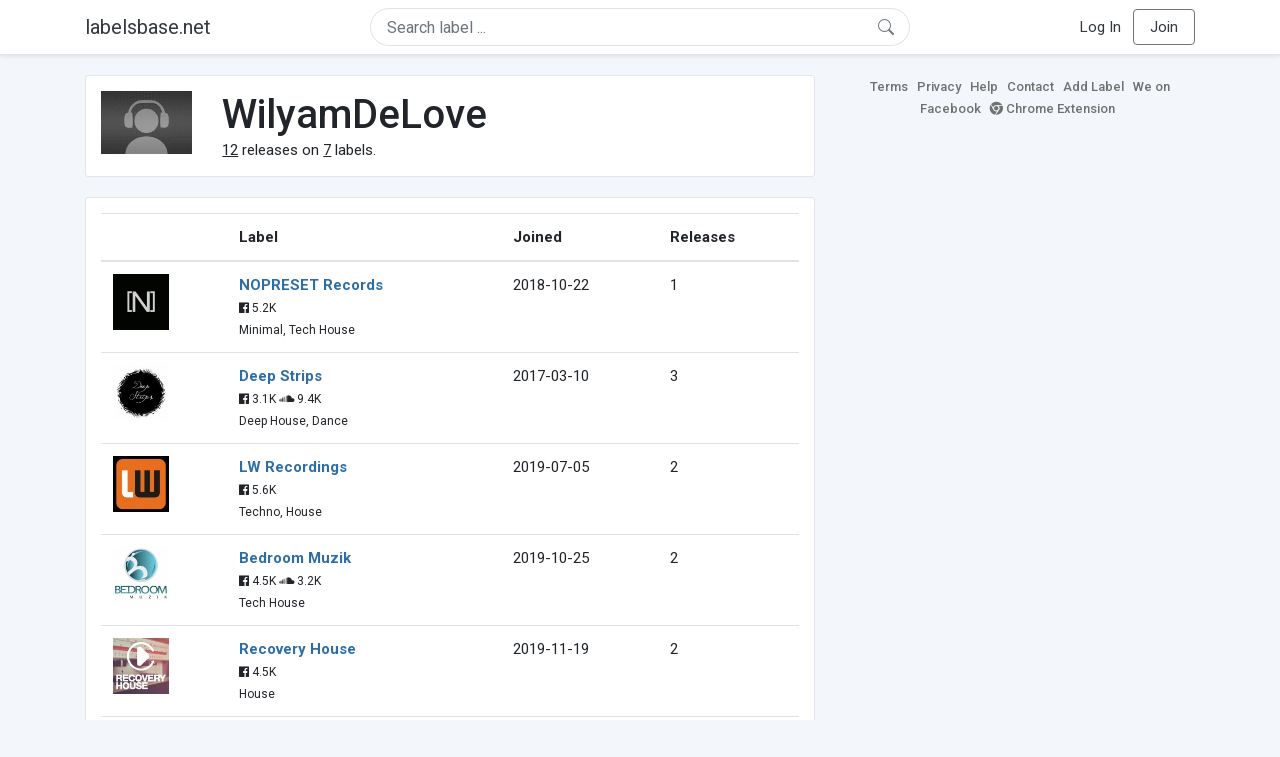

--- FILE ---
content_type: text/html; charset=UTF-8
request_url: https://labelsbase.net/artist/147464
body_size: 4433
content:
<!DOCTYPE html>
<html lang="en">
<head>
    <title>WilyamDeLove</title>

    <meta http-equiv="Content-Type" content="text/html;charset=UTF-8">
    <meta name="viewport" content="width=device-width, initial-scale=1.0">
    <meta name="csrf-token" content="tq9n5vq1PATfgo5dJyEnJQm8uuhSjqRogJly9FzD">

    
    <link rel="stylesheet" href="https://stackpath.bootstrapcdn.com/bootstrap/4.5.0/css/bootstrap.min.css"
          integrity="sha384-9aIt2nRpC12Uk9gS9baDl411NQApFmC26EwAOH8WgZl5MYYxFfc+NcPb1dKGj7Sk" crossorigin="anonymous">
    <link rel="stylesheet" href="https://maxcdn.bootstrapcdn.com/font-awesome/4.7.0/css/font-awesome.min.css">
    <link rel="stylesheet"
          href="https://fonts.googleapis.com/css?family=Roboto:300,400,500,700&subset=cyrillic&display=swap">
    <link rel="stylesheet" href="/css/style.css?v=1602005775"/>

    <link rel="icon" type="image/png" href="/favicon-16.png" sizes="16x16">
    <link rel="icon" type="image/png" href="/favicon-32.png" sizes="32x32">
    <link rel="icon" type="image/png" href="/favicon-96.png" sizes="96x96">

    <style>[wire\:loading] {display: none;}[wire\:offline] {display: none;}[wire\:dirty]:not(textarea):not(input):not(select) {display: none;}</style>

    </head>
<body>

<div class="side_menu">
    <div class="close_menu pointer" onclick="$('.side_menu').toggleClass('side_menu_toggle')">×</div>

            <a href="https://labelsbase.net/login"><i class="fa fa-sign-in fa-fw"></i> Log In</a>
        <a href="https://labelsbase.net/join"><i class="fa fa-user-plus fa-fw"></i> Join</a>
    </div>

<div class="bg-white border-bottom shadow-sm p-2 fixed-top">
    <div class="container">
        <div class="row row-fluid">
            <div class="col-lg-3 col-2 my-auto" id="nav-brand">
                <a class="navbar-brand p-0 text-dark d-none d-lg-inline-block" href="/">
                    labelsbase.net
                </a>
                <a class="text-dark d-inline-block d-lg-none" href="/">
                    <i class="fa fa-home" style="font-size: 23px;"></i>
                </a>
            </div>
            <div class="col-lg-6 col-md-8 col-8 my-auto" id="nav-search">
                                    <div wire:initial-data="{&quot;id&quot;:&quot;AyLX30w6WKs44r6mwNrE&quot;,&quot;name&quot;:&quot;search-dropdown&quot;,&quot;redirectTo&quot;:false,&quot;locale&quot;:&quot;en&quot;,&quot;events&quot;:[],&quot;eventQueue&quot;:[],&quot;dispatchQueue&quot;:[],&quot;data&quot;:{&quot;q&quot;:null},&quot;children&quot;:[],&quot;checksum&quot;:&quot;dd52df717a341c37434885c2f8651ce033552df369003ea8ae4a9c0bfd375f40&quot;}" wire:id="AyLX30w6WKs44r6mwNrE" class="position-relative">
    <form method="get" action="https://labelsbase.net">
        <div class="position-absolute"
             style="right: 1rem; top: 50%; width: 16px; height: 16px; transform: translateY(-50%);">

            <div class="">
                <div wire:loading.remove>
                    <svg width="16px" height="16px" style="vertical-align: baseline; fill: #6c757d;" viewBox="0 0 16 16"
                         xmlns="http://www.w3.org/2000/svg">
                        <path fill-rule="evenodd"
                              d="M10.442 10.442a1 1 0 0 1 1.415 0l3.85 3.85a1 1 0 0 1-1.414 1.415l-3.85-3.85a1 1 0 0 1 0-1.415z"/>
                        <path fill-rule="evenodd"
                              d="M6.5 12a5.5 5.5 0 1 0 0-11 5.5 5.5 0 0 0 0 11zM13 6.5a6.5 6.5 0 1 1-13 0 6.5 6.5 0 0 1 13 0z"/>
                    </svg>
                </div>
            </div>

            <div wire:loading>
                <div class="spinner-grow text-light" role="status"
                     style="vertical-align: unset; width: 16px; height: 16px;">
                </div>
            </div>

                    </div>

        <input class="form-control border px-3 rounded-pill "
               type="text"
               name="q"
               wire:model="q"
               value=""
               id="q"
               placeholder="Search label ..."
               autocomplete="off">

                                </form>
</div>                            </div>
            <div class="col-lg-3 col-2 my-auto text-right" id="nav-menu">
                <div class="text-dark d-inline-block d-lg-none bars-button pointer">☰</div>
                <div class="d-none d-lg-inline-block">
                                            <a class="text-dark" href="https://labelsbase.net/login">Log In</a>
                        <a class="text-dark ml-2 p-2 px-3 border border-secondary rounded" href="https://labelsbase.net/join">Join</a>
                                    </div>
            </div>
        </div>
    </div>
</div>

<div class="container">
        <div class="row row-fluid">
        <div class="col-md-8">
            <div class="block-content">
                <div class="row">
                    <div class="col-lg-2 col-md-2 col-sm-2 col-xs-3">
                        <img style="width: 100%;" src="https://geo-media.beatport.com/image_size/165x165/0dc61986-bccf-49d4-8fad-6b147ea8f327.jpg" alt="WilyamDeLove">
                    </div>
                    <div class="col-lg-10 col-md-10 col-sm-10 col-xs-9">
                        <h1>WilyamDeLove</h1>
                        <br>

                        <div>
                            <u>12</u> releases on <u>7</u> labels.
                        </div>
                    </div>
                </div>
            </div>

            <div class="block-content">
                <table class="table" style="margin-bottom: 0;">
                    <thead>
                    <tr>
                        <th></th>
                        <th>Label</th>
                        <th>Joined</th>
                        <th>Releases</th>
                    </tr>
                    </thead>
                    <tbody>
                                            <tr>
                            <td>
                                <img src="https://d1fuks2cnuq5t9.cloudfront.net/i/110x110/GFLjQ5knmsGtnIi1s30oyc45ZPqAH8J3B17Nikfj.jpg" alt="NOPRESET Records" title="NOPRESET Records" width="56" height="56">
                            </td>
                            <td>
                                <b><a href="https://labelsbase.net/nopreset-records">NOPRESET Records</a></b>
                                                                <br>

                                                                    <small>
                                                                                    <i class="fa fa-facebook-official"></i> 5.2K
                                        
                                                                            </small>
                                    <br>
                                                                <small>Minimal, Tech House</small>
                            </td>
                            <td>2018-10-22</td>
                            <td>1</td>
                        </tr>
                                            <tr>
                            <td>
                                <img src="https://d1fuks2cnuq5t9.cloudfront.net/i/110x110/iSTBzWsMVYgUtDoURFyPTIEB4HutZIz0x6hDPiJr.jpg" alt="Deep Strips" title="Deep Strips" width="56" height="56">
                            </td>
                            <td>
                                <b><a href="https://labelsbase.net/deep-strips">Deep Strips</a></b>
                                                                <br>

                                                                    <small>
                                                                                    <i class="fa fa-facebook-official"></i> 3.1K
                                        
                                                                                    <i class="fa fa-soundcloud"></i> 9.4K
                                                                            </small>
                                    <br>
                                                                <small>Deep House, Dance</small>
                            </td>
                            <td>2017-03-10</td>
                            <td>3</td>
                        </tr>
                                            <tr>
                            <td>
                                <img src="https://d1fuks2cnuq5t9.cloudfront.net/i/110x110/I4sP95Q7wy0vhagmUgFRlSHHpy4Pn1na1EUuVN2g.jpg" alt="LW Recordings" title="LW Recordings" width="56" height="56">
                            </td>
                            <td>
                                <b><a href="https://labelsbase.net/lw-recordings">LW Recordings</a></b>
                                                                <br>

                                                                    <small>
                                                                                    <i class="fa fa-facebook-official"></i> 5.6K
                                        
                                                                            </small>
                                    <br>
                                                                <small>Techno, House</small>
                            </td>
                            <td>2019-07-05</td>
                            <td>2</td>
                        </tr>
                                            <tr>
                            <td>
                                <img src="https://d1fuks2cnuq5t9.cloudfront.net/i/110x110/OygOixSn4JuL3KaQhgWfctYjxSrAlhfPFNVDw1o0.jpg" alt="Bedroom Muzik" title="Bedroom Muzik" width="56" height="56">
                            </td>
                            <td>
                                <b><a href="https://labelsbase.net/bedroom-muzik">Bedroom Muzik</a></b>
                                                                <br>

                                                                    <small>
                                                                                    <i class="fa fa-facebook-official"></i> 4.5K
                                        
                                                                                    <i class="fa fa-soundcloud"></i> 3.2K
                                                                            </small>
                                    <br>
                                                                <small>Tech House</small>
                            </td>
                            <td>2019-10-25</td>
                            <td>2</td>
                        </tr>
                                            <tr>
                            <td>
                                <img src="https://d1fuks2cnuq5t9.cloudfront.net/i/110x110/aGUdKshdZ5jHSMJ0K1Q7dZ1bpXzSjGZ8AVG2bdlX.jpg" alt="Recovery House" title="Recovery House" width="56" height="56">
                            </td>
                            <td>
                                <b><a href="https://labelsbase.net/recovery-house">Recovery House</a></b>
                                                                <br>

                                                                    <small>
                                                                                    <i class="fa fa-facebook-official"></i> 4.5K
                                        
                                                                            </small>
                                    <br>
                                                                <small>House</small>
                            </td>
                            <td>2019-11-19</td>
                            <td>2</td>
                        </tr>
                                            <tr>
                            <td>
                                <img src="https://d1fuks2cnuq5t9.cloudfront.net/i/110x110/CIRQDoajWRO5fIPN4zf09ZUOwMkUapphJfmHZbRU.jpg" alt="Hey, Location! 2.0" title="Hey, Location! 2.0" width="56" height="56">
                            </td>
                            <td>
                                <b><a href="https://labelsbase.net/heylocation">Hey, Location! 2.0</a></b>
                                                                <br>

                                                                    <small>
                                        
                                                                                    <i class="fa fa-soundcloud"></i> 2K
                                                                            </small>
                                    <br>
                                                                <small>Techno, Afro House</small>
                            </td>
                            <td>2021-09-24</td>
                            <td>1</td>
                        </tr>
                                            <tr>
                            <td>
                                <img src="https://d1fuks2cnuq5t9.cloudfront.net/i/110x110/61ugahYHesxubNXVDiyNc3JYVszwba3FpuI3xofO.jpg" alt="Prison Entertainment" title="Prison Entertainment" width="56" height="56">
                            </td>
                            <td>
                                <b><a href="https://labelsbase.net/prison-entertainment">Prison Entertainment</a></b>
                                                                <br>

                                                                    <small>
                                                                                    <i class="fa fa-facebook-official"></i> 5.6K
                                        
                                                                            </small>
                                    <br>
                                                                <small>Indie Dance, Nu Disco</small>
                            </td>
                            <td>2018-01-19</td>
                            <td>1</td>
                        </tr>
                                        </tbody>
                </table>
            </div>
        </div>

        <div class="col-md-4">
            <div class="sb-footer mb-4">
    <a href="https://labelsbase.net/terms">Terms</a>
    <a href="https://labelsbase.net/privacy">Privacy</a>
    <a href="https://labelsbase.net/faq">Help</a>
    <a href="https://labelsbase.net/contact">Contact</a>
    <a href="https://labelsbase.net/add">Add Label</a>
    <a href="https://www.facebook.com/labelsbase/" target="_blank">We on Facebook</a>
    <a href="https://chrome.google.com/webstore/detail/labelsbasebeatport/hmnnmkppfllhndkjcpdiobhlkpkanace" target="_blank"><i class="fa fa-chrome" aria-hidden="true"></i> Chrome Extension</a>
</div>        </div>
    </div>
</div>

<script src="https://code.jquery.com/jquery-3.5.1.min.js"
        integrity="sha256-9/aliU8dGd2tb6OSsuzixeV4y/faTqgFtohetphbbj0=" crossorigin="anonymous"></script>
<script src="https://cdn.jsdelivr.net/npm/popper.js@1.16.0/dist/umd/popper.min.js"
        integrity="sha384-Q6E9RHvbIyZFJoft+2mJbHaEWldlvI9IOYy5n3zV9zzTtmI3UksdQRVvoxMfooAo"
        crossorigin="anonymous"></script>
<script src="https://stackpath.bootstrapcdn.com/bootstrap/4.5.0/js/bootstrap.min.js"
        integrity="sha384-OgVRvuATP1z7JjHLkuOU7Xw704+h835Lr+6QL9UvYjZE3Ipu6Tp75j7Bh/kR0JKI"
        crossorigin="anonymous"></script>

    <!-- Google.Analytics counter -->
    <script>
        (function (i, s, o, g, r, a, m) {
            i['GoogleAnalyticsObject'] = r;
            i[r] = i[r] || function () {
                (i[r].q = i[r].q || []).push(arguments)
            }, i[r].l = 1 * new Date();
            a = s.createElement(o),
                m = s.getElementsByTagName(o)[0];
            a.async = 1;
            a.src = g;
            m.parentNode.insertBefore(a, m)
        })(window, document, 'script', '//www.google-analytics.com/analytics.js', 'ga');
        ga('create', 'UA-53654791-1', 'auto');
        ga('send', 'pageview');
    </script>

<script src="/livewire/livewire.js?id=d7d975b5d122717a1ee0" data-turbolinks-eval="false"></script><script data-turbolinks-eval="false">if (window.livewire) {console.warn('Livewire: It looks like Livewire\'s @livewireScripts JavaScript assets have already been loaded. Make sure you aren\'t loading them twice.')}window.livewire = new Livewire();window.livewire_app_url = '';window.livewire_token = 'tq9n5vq1PATfgo5dJyEnJQm8uuhSjqRogJly9FzD';/* Make Alpine wait until Livewire is finished rendering to do its thing. */window.deferLoadingAlpine = function (callback) {window.addEventListener('livewire:load', function () {callback();});};document.addEventListener("DOMContentLoaded", function () {window.livewire.start();});var firstTime = true;document.addEventListener("turbolinks:load", function() {/* We only want this handler to run AFTER the first load. */if(firstTime) {firstTime = false;return;}window.livewire.restart();});document.addEventListener("turbolinks:before-cache", function() {document.querySelectorAll('[wire\\:id]').forEach(function(el) {const component = el.__livewire;const dataObject = {data: component.data,events: component.events,children: component.children,checksum: component.checksum,locale: component.locale,name: component.name,errorBag: component.errorBag,redirectTo: component.redirectTo,};el.setAttribute('wire:initial-data', JSON.stringify(dataObject));});});</script>

<script>
    $('body').click(function () {
        $('.side_menu').removeClass('side_menu_toggle');
        $('#nav-brand, #nav-menu').removeClass('d-none d-md-block');
        $('#nav-search').removeClass('col-12');
    });

    $('.bars-button').click(function (e) {
        e.stopPropagation();
        $('.side_menu').toggleClass('side_menu_toggle');
    });

    $('#q')
        .focus(function (e) {
            e.stopPropagation();
            $('.side_menu').removeClass('side_menu_toggle');
            $('#nav-brand, #nav-menu').addClass('d-none d-md-block');
            $('#nav-search').addClass('col-12');
        })
        .click(function (e) {
            e.stopPropagation();
        });
</script>


</body>
</html>